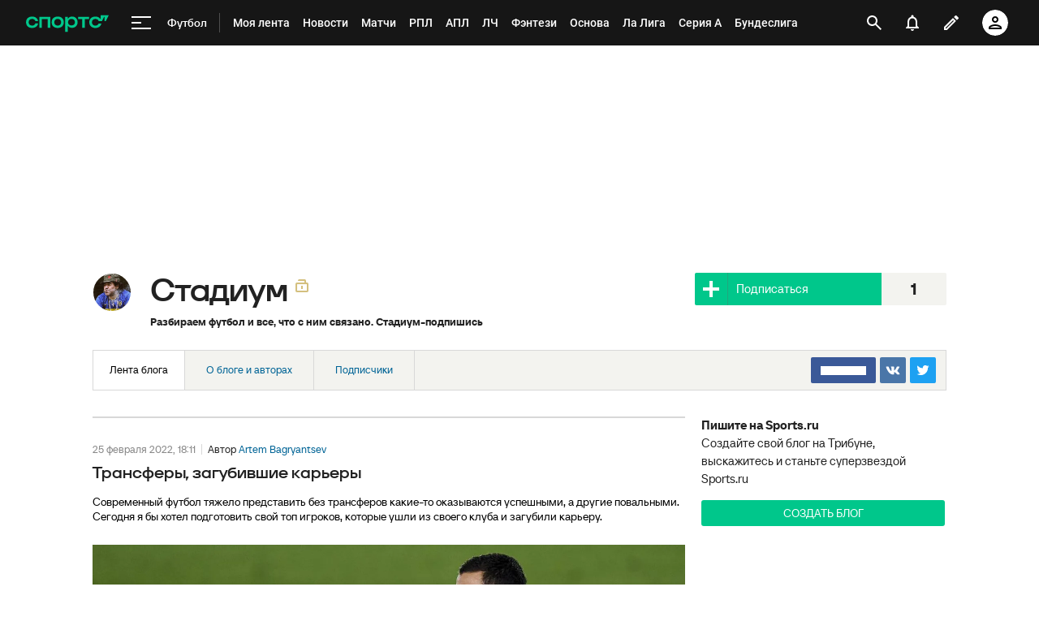

--- FILE ---
content_type: text/html; charset=utf-8
request_url: https://www.google.com/recaptcha/api2/anchor?ar=1&k=6LfctWkUAAAAAA0IBo4Q7wlWetU0jcVC7v5BXbFT&co=aHR0cHM6Ly93d3cuc3BvcnRzLnJ1OjQ0Mw..&hl=en&v=PoyoqOPhxBO7pBk68S4YbpHZ&size=invisible&badge=inline&anchor-ms=20000&execute-ms=30000&cb=b33ne7pdqoup
body_size: 49383
content:
<!DOCTYPE HTML><html dir="ltr" lang="en"><head><meta http-equiv="Content-Type" content="text/html; charset=UTF-8">
<meta http-equiv="X-UA-Compatible" content="IE=edge">
<title>reCAPTCHA</title>
<style type="text/css">
/* cyrillic-ext */
@font-face {
  font-family: 'Roboto';
  font-style: normal;
  font-weight: 400;
  font-stretch: 100%;
  src: url(//fonts.gstatic.com/s/roboto/v48/KFO7CnqEu92Fr1ME7kSn66aGLdTylUAMa3GUBHMdazTgWw.woff2) format('woff2');
  unicode-range: U+0460-052F, U+1C80-1C8A, U+20B4, U+2DE0-2DFF, U+A640-A69F, U+FE2E-FE2F;
}
/* cyrillic */
@font-face {
  font-family: 'Roboto';
  font-style: normal;
  font-weight: 400;
  font-stretch: 100%;
  src: url(//fonts.gstatic.com/s/roboto/v48/KFO7CnqEu92Fr1ME7kSn66aGLdTylUAMa3iUBHMdazTgWw.woff2) format('woff2');
  unicode-range: U+0301, U+0400-045F, U+0490-0491, U+04B0-04B1, U+2116;
}
/* greek-ext */
@font-face {
  font-family: 'Roboto';
  font-style: normal;
  font-weight: 400;
  font-stretch: 100%;
  src: url(//fonts.gstatic.com/s/roboto/v48/KFO7CnqEu92Fr1ME7kSn66aGLdTylUAMa3CUBHMdazTgWw.woff2) format('woff2');
  unicode-range: U+1F00-1FFF;
}
/* greek */
@font-face {
  font-family: 'Roboto';
  font-style: normal;
  font-weight: 400;
  font-stretch: 100%;
  src: url(//fonts.gstatic.com/s/roboto/v48/KFO7CnqEu92Fr1ME7kSn66aGLdTylUAMa3-UBHMdazTgWw.woff2) format('woff2');
  unicode-range: U+0370-0377, U+037A-037F, U+0384-038A, U+038C, U+038E-03A1, U+03A3-03FF;
}
/* math */
@font-face {
  font-family: 'Roboto';
  font-style: normal;
  font-weight: 400;
  font-stretch: 100%;
  src: url(//fonts.gstatic.com/s/roboto/v48/KFO7CnqEu92Fr1ME7kSn66aGLdTylUAMawCUBHMdazTgWw.woff2) format('woff2');
  unicode-range: U+0302-0303, U+0305, U+0307-0308, U+0310, U+0312, U+0315, U+031A, U+0326-0327, U+032C, U+032F-0330, U+0332-0333, U+0338, U+033A, U+0346, U+034D, U+0391-03A1, U+03A3-03A9, U+03B1-03C9, U+03D1, U+03D5-03D6, U+03F0-03F1, U+03F4-03F5, U+2016-2017, U+2034-2038, U+203C, U+2040, U+2043, U+2047, U+2050, U+2057, U+205F, U+2070-2071, U+2074-208E, U+2090-209C, U+20D0-20DC, U+20E1, U+20E5-20EF, U+2100-2112, U+2114-2115, U+2117-2121, U+2123-214F, U+2190, U+2192, U+2194-21AE, U+21B0-21E5, U+21F1-21F2, U+21F4-2211, U+2213-2214, U+2216-22FF, U+2308-230B, U+2310, U+2319, U+231C-2321, U+2336-237A, U+237C, U+2395, U+239B-23B7, U+23D0, U+23DC-23E1, U+2474-2475, U+25AF, U+25B3, U+25B7, U+25BD, U+25C1, U+25CA, U+25CC, U+25FB, U+266D-266F, U+27C0-27FF, U+2900-2AFF, U+2B0E-2B11, U+2B30-2B4C, U+2BFE, U+3030, U+FF5B, U+FF5D, U+1D400-1D7FF, U+1EE00-1EEFF;
}
/* symbols */
@font-face {
  font-family: 'Roboto';
  font-style: normal;
  font-weight: 400;
  font-stretch: 100%;
  src: url(//fonts.gstatic.com/s/roboto/v48/KFO7CnqEu92Fr1ME7kSn66aGLdTylUAMaxKUBHMdazTgWw.woff2) format('woff2');
  unicode-range: U+0001-000C, U+000E-001F, U+007F-009F, U+20DD-20E0, U+20E2-20E4, U+2150-218F, U+2190, U+2192, U+2194-2199, U+21AF, U+21E6-21F0, U+21F3, U+2218-2219, U+2299, U+22C4-22C6, U+2300-243F, U+2440-244A, U+2460-24FF, U+25A0-27BF, U+2800-28FF, U+2921-2922, U+2981, U+29BF, U+29EB, U+2B00-2BFF, U+4DC0-4DFF, U+FFF9-FFFB, U+10140-1018E, U+10190-1019C, U+101A0, U+101D0-101FD, U+102E0-102FB, U+10E60-10E7E, U+1D2C0-1D2D3, U+1D2E0-1D37F, U+1F000-1F0FF, U+1F100-1F1AD, U+1F1E6-1F1FF, U+1F30D-1F30F, U+1F315, U+1F31C, U+1F31E, U+1F320-1F32C, U+1F336, U+1F378, U+1F37D, U+1F382, U+1F393-1F39F, U+1F3A7-1F3A8, U+1F3AC-1F3AF, U+1F3C2, U+1F3C4-1F3C6, U+1F3CA-1F3CE, U+1F3D4-1F3E0, U+1F3ED, U+1F3F1-1F3F3, U+1F3F5-1F3F7, U+1F408, U+1F415, U+1F41F, U+1F426, U+1F43F, U+1F441-1F442, U+1F444, U+1F446-1F449, U+1F44C-1F44E, U+1F453, U+1F46A, U+1F47D, U+1F4A3, U+1F4B0, U+1F4B3, U+1F4B9, U+1F4BB, U+1F4BF, U+1F4C8-1F4CB, U+1F4D6, U+1F4DA, U+1F4DF, U+1F4E3-1F4E6, U+1F4EA-1F4ED, U+1F4F7, U+1F4F9-1F4FB, U+1F4FD-1F4FE, U+1F503, U+1F507-1F50B, U+1F50D, U+1F512-1F513, U+1F53E-1F54A, U+1F54F-1F5FA, U+1F610, U+1F650-1F67F, U+1F687, U+1F68D, U+1F691, U+1F694, U+1F698, U+1F6AD, U+1F6B2, U+1F6B9-1F6BA, U+1F6BC, U+1F6C6-1F6CF, U+1F6D3-1F6D7, U+1F6E0-1F6EA, U+1F6F0-1F6F3, U+1F6F7-1F6FC, U+1F700-1F7FF, U+1F800-1F80B, U+1F810-1F847, U+1F850-1F859, U+1F860-1F887, U+1F890-1F8AD, U+1F8B0-1F8BB, U+1F8C0-1F8C1, U+1F900-1F90B, U+1F93B, U+1F946, U+1F984, U+1F996, U+1F9E9, U+1FA00-1FA6F, U+1FA70-1FA7C, U+1FA80-1FA89, U+1FA8F-1FAC6, U+1FACE-1FADC, U+1FADF-1FAE9, U+1FAF0-1FAF8, U+1FB00-1FBFF;
}
/* vietnamese */
@font-face {
  font-family: 'Roboto';
  font-style: normal;
  font-weight: 400;
  font-stretch: 100%;
  src: url(//fonts.gstatic.com/s/roboto/v48/KFO7CnqEu92Fr1ME7kSn66aGLdTylUAMa3OUBHMdazTgWw.woff2) format('woff2');
  unicode-range: U+0102-0103, U+0110-0111, U+0128-0129, U+0168-0169, U+01A0-01A1, U+01AF-01B0, U+0300-0301, U+0303-0304, U+0308-0309, U+0323, U+0329, U+1EA0-1EF9, U+20AB;
}
/* latin-ext */
@font-face {
  font-family: 'Roboto';
  font-style: normal;
  font-weight: 400;
  font-stretch: 100%;
  src: url(//fonts.gstatic.com/s/roboto/v48/KFO7CnqEu92Fr1ME7kSn66aGLdTylUAMa3KUBHMdazTgWw.woff2) format('woff2');
  unicode-range: U+0100-02BA, U+02BD-02C5, U+02C7-02CC, U+02CE-02D7, U+02DD-02FF, U+0304, U+0308, U+0329, U+1D00-1DBF, U+1E00-1E9F, U+1EF2-1EFF, U+2020, U+20A0-20AB, U+20AD-20C0, U+2113, U+2C60-2C7F, U+A720-A7FF;
}
/* latin */
@font-face {
  font-family: 'Roboto';
  font-style: normal;
  font-weight: 400;
  font-stretch: 100%;
  src: url(//fonts.gstatic.com/s/roboto/v48/KFO7CnqEu92Fr1ME7kSn66aGLdTylUAMa3yUBHMdazQ.woff2) format('woff2');
  unicode-range: U+0000-00FF, U+0131, U+0152-0153, U+02BB-02BC, U+02C6, U+02DA, U+02DC, U+0304, U+0308, U+0329, U+2000-206F, U+20AC, U+2122, U+2191, U+2193, U+2212, U+2215, U+FEFF, U+FFFD;
}
/* cyrillic-ext */
@font-face {
  font-family: 'Roboto';
  font-style: normal;
  font-weight: 500;
  font-stretch: 100%;
  src: url(//fonts.gstatic.com/s/roboto/v48/KFO7CnqEu92Fr1ME7kSn66aGLdTylUAMa3GUBHMdazTgWw.woff2) format('woff2');
  unicode-range: U+0460-052F, U+1C80-1C8A, U+20B4, U+2DE0-2DFF, U+A640-A69F, U+FE2E-FE2F;
}
/* cyrillic */
@font-face {
  font-family: 'Roboto';
  font-style: normal;
  font-weight: 500;
  font-stretch: 100%;
  src: url(//fonts.gstatic.com/s/roboto/v48/KFO7CnqEu92Fr1ME7kSn66aGLdTylUAMa3iUBHMdazTgWw.woff2) format('woff2');
  unicode-range: U+0301, U+0400-045F, U+0490-0491, U+04B0-04B1, U+2116;
}
/* greek-ext */
@font-face {
  font-family: 'Roboto';
  font-style: normal;
  font-weight: 500;
  font-stretch: 100%;
  src: url(//fonts.gstatic.com/s/roboto/v48/KFO7CnqEu92Fr1ME7kSn66aGLdTylUAMa3CUBHMdazTgWw.woff2) format('woff2');
  unicode-range: U+1F00-1FFF;
}
/* greek */
@font-face {
  font-family: 'Roboto';
  font-style: normal;
  font-weight: 500;
  font-stretch: 100%;
  src: url(//fonts.gstatic.com/s/roboto/v48/KFO7CnqEu92Fr1ME7kSn66aGLdTylUAMa3-UBHMdazTgWw.woff2) format('woff2');
  unicode-range: U+0370-0377, U+037A-037F, U+0384-038A, U+038C, U+038E-03A1, U+03A3-03FF;
}
/* math */
@font-face {
  font-family: 'Roboto';
  font-style: normal;
  font-weight: 500;
  font-stretch: 100%;
  src: url(//fonts.gstatic.com/s/roboto/v48/KFO7CnqEu92Fr1ME7kSn66aGLdTylUAMawCUBHMdazTgWw.woff2) format('woff2');
  unicode-range: U+0302-0303, U+0305, U+0307-0308, U+0310, U+0312, U+0315, U+031A, U+0326-0327, U+032C, U+032F-0330, U+0332-0333, U+0338, U+033A, U+0346, U+034D, U+0391-03A1, U+03A3-03A9, U+03B1-03C9, U+03D1, U+03D5-03D6, U+03F0-03F1, U+03F4-03F5, U+2016-2017, U+2034-2038, U+203C, U+2040, U+2043, U+2047, U+2050, U+2057, U+205F, U+2070-2071, U+2074-208E, U+2090-209C, U+20D0-20DC, U+20E1, U+20E5-20EF, U+2100-2112, U+2114-2115, U+2117-2121, U+2123-214F, U+2190, U+2192, U+2194-21AE, U+21B0-21E5, U+21F1-21F2, U+21F4-2211, U+2213-2214, U+2216-22FF, U+2308-230B, U+2310, U+2319, U+231C-2321, U+2336-237A, U+237C, U+2395, U+239B-23B7, U+23D0, U+23DC-23E1, U+2474-2475, U+25AF, U+25B3, U+25B7, U+25BD, U+25C1, U+25CA, U+25CC, U+25FB, U+266D-266F, U+27C0-27FF, U+2900-2AFF, U+2B0E-2B11, U+2B30-2B4C, U+2BFE, U+3030, U+FF5B, U+FF5D, U+1D400-1D7FF, U+1EE00-1EEFF;
}
/* symbols */
@font-face {
  font-family: 'Roboto';
  font-style: normal;
  font-weight: 500;
  font-stretch: 100%;
  src: url(//fonts.gstatic.com/s/roboto/v48/KFO7CnqEu92Fr1ME7kSn66aGLdTylUAMaxKUBHMdazTgWw.woff2) format('woff2');
  unicode-range: U+0001-000C, U+000E-001F, U+007F-009F, U+20DD-20E0, U+20E2-20E4, U+2150-218F, U+2190, U+2192, U+2194-2199, U+21AF, U+21E6-21F0, U+21F3, U+2218-2219, U+2299, U+22C4-22C6, U+2300-243F, U+2440-244A, U+2460-24FF, U+25A0-27BF, U+2800-28FF, U+2921-2922, U+2981, U+29BF, U+29EB, U+2B00-2BFF, U+4DC0-4DFF, U+FFF9-FFFB, U+10140-1018E, U+10190-1019C, U+101A0, U+101D0-101FD, U+102E0-102FB, U+10E60-10E7E, U+1D2C0-1D2D3, U+1D2E0-1D37F, U+1F000-1F0FF, U+1F100-1F1AD, U+1F1E6-1F1FF, U+1F30D-1F30F, U+1F315, U+1F31C, U+1F31E, U+1F320-1F32C, U+1F336, U+1F378, U+1F37D, U+1F382, U+1F393-1F39F, U+1F3A7-1F3A8, U+1F3AC-1F3AF, U+1F3C2, U+1F3C4-1F3C6, U+1F3CA-1F3CE, U+1F3D4-1F3E0, U+1F3ED, U+1F3F1-1F3F3, U+1F3F5-1F3F7, U+1F408, U+1F415, U+1F41F, U+1F426, U+1F43F, U+1F441-1F442, U+1F444, U+1F446-1F449, U+1F44C-1F44E, U+1F453, U+1F46A, U+1F47D, U+1F4A3, U+1F4B0, U+1F4B3, U+1F4B9, U+1F4BB, U+1F4BF, U+1F4C8-1F4CB, U+1F4D6, U+1F4DA, U+1F4DF, U+1F4E3-1F4E6, U+1F4EA-1F4ED, U+1F4F7, U+1F4F9-1F4FB, U+1F4FD-1F4FE, U+1F503, U+1F507-1F50B, U+1F50D, U+1F512-1F513, U+1F53E-1F54A, U+1F54F-1F5FA, U+1F610, U+1F650-1F67F, U+1F687, U+1F68D, U+1F691, U+1F694, U+1F698, U+1F6AD, U+1F6B2, U+1F6B9-1F6BA, U+1F6BC, U+1F6C6-1F6CF, U+1F6D3-1F6D7, U+1F6E0-1F6EA, U+1F6F0-1F6F3, U+1F6F7-1F6FC, U+1F700-1F7FF, U+1F800-1F80B, U+1F810-1F847, U+1F850-1F859, U+1F860-1F887, U+1F890-1F8AD, U+1F8B0-1F8BB, U+1F8C0-1F8C1, U+1F900-1F90B, U+1F93B, U+1F946, U+1F984, U+1F996, U+1F9E9, U+1FA00-1FA6F, U+1FA70-1FA7C, U+1FA80-1FA89, U+1FA8F-1FAC6, U+1FACE-1FADC, U+1FADF-1FAE9, U+1FAF0-1FAF8, U+1FB00-1FBFF;
}
/* vietnamese */
@font-face {
  font-family: 'Roboto';
  font-style: normal;
  font-weight: 500;
  font-stretch: 100%;
  src: url(//fonts.gstatic.com/s/roboto/v48/KFO7CnqEu92Fr1ME7kSn66aGLdTylUAMa3OUBHMdazTgWw.woff2) format('woff2');
  unicode-range: U+0102-0103, U+0110-0111, U+0128-0129, U+0168-0169, U+01A0-01A1, U+01AF-01B0, U+0300-0301, U+0303-0304, U+0308-0309, U+0323, U+0329, U+1EA0-1EF9, U+20AB;
}
/* latin-ext */
@font-face {
  font-family: 'Roboto';
  font-style: normal;
  font-weight: 500;
  font-stretch: 100%;
  src: url(//fonts.gstatic.com/s/roboto/v48/KFO7CnqEu92Fr1ME7kSn66aGLdTylUAMa3KUBHMdazTgWw.woff2) format('woff2');
  unicode-range: U+0100-02BA, U+02BD-02C5, U+02C7-02CC, U+02CE-02D7, U+02DD-02FF, U+0304, U+0308, U+0329, U+1D00-1DBF, U+1E00-1E9F, U+1EF2-1EFF, U+2020, U+20A0-20AB, U+20AD-20C0, U+2113, U+2C60-2C7F, U+A720-A7FF;
}
/* latin */
@font-face {
  font-family: 'Roboto';
  font-style: normal;
  font-weight: 500;
  font-stretch: 100%;
  src: url(//fonts.gstatic.com/s/roboto/v48/KFO7CnqEu92Fr1ME7kSn66aGLdTylUAMa3yUBHMdazQ.woff2) format('woff2');
  unicode-range: U+0000-00FF, U+0131, U+0152-0153, U+02BB-02BC, U+02C6, U+02DA, U+02DC, U+0304, U+0308, U+0329, U+2000-206F, U+20AC, U+2122, U+2191, U+2193, U+2212, U+2215, U+FEFF, U+FFFD;
}
/* cyrillic-ext */
@font-face {
  font-family: 'Roboto';
  font-style: normal;
  font-weight: 900;
  font-stretch: 100%;
  src: url(//fonts.gstatic.com/s/roboto/v48/KFO7CnqEu92Fr1ME7kSn66aGLdTylUAMa3GUBHMdazTgWw.woff2) format('woff2');
  unicode-range: U+0460-052F, U+1C80-1C8A, U+20B4, U+2DE0-2DFF, U+A640-A69F, U+FE2E-FE2F;
}
/* cyrillic */
@font-face {
  font-family: 'Roboto';
  font-style: normal;
  font-weight: 900;
  font-stretch: 100%;
  src: url(//fonts.gstatic.com/s/roboto/v48/KFO7CnqEu92Fr1ME7kSn66aGLdTylUAMa3iUBHMdazTgWw.woff2) format('woff2');
  unicode-range: U+0301, U+0400-045F, U+0490-0491, U+04B0-04B1, U+2116;
}
/* greek-ext */
@font-face {
  font-family: 'Roboto';
  font-style: normal;
  font-weight: 900;
  font-stretch: 100%;
  src: url(//fonts.gstatic.com/s/roboto/v48/KFO7CnqEu92Fr1ME7kSn66aGLdTylUAMa3CUBHMdazTgWw.woff2) format('woff2');
  unicode-range: U+1F00-1FFF;
}
/* greek */
@font-face {
  font-family: 'Roboto';
  font-style: normal;
  font-weight: 900;
  font-stretch: 100%;
  src: url(//fonts.gstatic.com/s/roboto/v48/KFO7CnqEu92Fr1ME7kSn66aGLdTylUAMa3-UBHMdazTgWw.woff2) format('woff2');
  unicode-range: U+0370-0377, U+037A-037F, U+0384-038A, U+038C, U+038E-03A1, U+03A3-03FF;
}
/* math */
@font-face {
  font-family: 'Roboto';
  font-style: normal;
  font-weight: 900;
  font-stretch: 100%;
  src: url(//fonts.gstatic.com/s/roboto/v48/KFO7CnqEu92Fr1ME7kSn66aGLdTylUAMawCUBHMdazTgWw.woff2) format('woff2');
  unicode-range: U+0302-0303, U+0305, U+0307-0308, U+0310, U+0312, U+0315, U+031A, U+0326-0327, U+032C, U+032F-0330, U+0332-0333, U+0338, U+033A, U+0346, U+034D, U+0391-03A1, U+03A3-03A9, U+03B1-03C9, U+03D1, U+03D5-03D6, U+03F0-03F1, U+03F4-03F5, U+2016-2017, U+2034-2038, U+203C, U+2040, U+2043, U+2047, U+2050, U+2057, U+205F, U+2070-2071, U+2074-208E, U+2090-209C, U+20D0-20DC, U+20E1, U+20E5-20EF, U+2100-2112, U+2114-2115, U+2117-2121, U+2123-214F, U+2190, U+2192, U+2194-21AE, U+21B0-21E5, U+21F1-21F2, U+21F4-2211, U+2213-2214, U+2216-22FF, U+2308-230B, U+2310, U+2319, U+231C-2321, U+2336-237A, U+237C, U+2395, U+239B-23B7, U+23D0, U+23DC-23E1, U+2474-2475, U+25AF, U+25B3, U+25B7, U+25BD, U+25C1, U+25CA, U+25CC, U+25FB, U+266D-266F, U+27C0-27FF, U+2900-2AFF, U+2B0E-2B11, U+2B30-2B4C, U+2BFE, U+3030, U+FF5B, U+FF5D, U+1D400-1D7FF, U+1EE00-1EEFF;
}
/* symbols */
@font-face {
  font-family: 'Roboto';
  font-style: normal;
  font-weight: 900;
  font-stretch: 100%;
  src: url(//fonts.gstatic.com/s/roboto/v48/KFO7CnqEu92Fr1ME7kSn66aGLdTylUAMaxKUBHMdazTgWw.woff2) format('woff2');
  unicode-range: U+0001-000C, U+000E-001F, U+007F-009F, U+20DD-20E0, U+20E2-20E4, U+2150-218F, U+2190, U+2192, U+2194-2199, U+21AF, U+21E6-21F0, U+21F3, U+2218-2219, U+2299, U+22C4-22C6, U+2300-243F, U+2440-244A, U+2460-24FF, U+25A0-27BF, U+2800-28FF, U+2921-2922, U+2981, U+29BF, U+29EB, U+2B00-2BFF, U+4DC0-4DFF, U+FFF9-FFFB, U+10140-1018E, U+10190-1019C, U+101A0, U+101D0-101FD, U+102E0-102FB, U+10E60-10E7E, U+1D2C0-1D2D3, U+1D2E0-1D37F, U+1F000-1F0FF, U+1F100-1F1AD, U+1F1E6-1F1FF, U+1F30D-1F30F, U+1F315, U+1F31C, U+1F31E, U+1F320-1F32C, U+1F336, U+1F378, U+1F37D, U+1F382, U+1F393-1F39F, U+1F3A7-1F3A8, U+1F3AC-1F3AF, U+1F3C2, U+1F3C4-1F3C6, U+1F3CA-1F3CE, U+1F3D4-1F3E0, U+1F3ED, U+1F3F1-1F3F3, U+1F3F5-1F3F7, U+1F408, U+1F415, U+1F41F, U+1F426, U+1F43F, U+1F441-1F442, U+1F444, U+1F446-1F449, U+1F44C-1F44E, U+1F453, U+1F46A, U+1F47D, U+1F4A3, U+1F4B0, U+1F4B3, U+1F4B9, U+1F4BB, U+1F4BF, U+1F4C8-1F4CB, U+1F4D6, U+1F4DA, U+1F4DF, U+1F4E3-1F4E6, U+1F4EA-1F4ED, U+1F4F7, U+1F4F9-1F4FB, U+1F4FD-1F4FE, U+1F503, U+1F507-1F50B, U+1F50D, U+1F512-1F513, U+1F53E-1F54A, U+1F54F-1F5FA, U+1F610, U+1F650-1F67F, U+1F687, U+1F68D, U+1F691, U+1F694, U+1F698, U+1F6AD, U+1F6B2, U+1F6B9-1F6BA, U+1F6BC, U+1F6C6-1F6CF, U+1F6D3-1F6D7, U+1F6E0-1F6EA, U+1F6F0-1F6F3, U+1F6F7-1F6FC, U+1F700-1F7FF, U+1F800-1F80B, U+1F810-1F847, U+1F850-1F859, U+1F860-1F887, U+1F890-1F8AD, U+1F8B0-1F8BB, U+1F8C0-1F8C1, U+1F900-1F90B, U+1F93B, U+1F946, U+1F984, U+1F996, U+1F9E9, U+1FA00-1FA6F, U+1FA70-1FA7C, U+1FA80-1FA89, U+1FA8F-1FAC6, U+1FACE-1FADC, U+1FADF-1FAE9, U+1FAF0-1FAF8, U+1FB00-1FBFF;
}
/* vietnamese */
@font-face {
  font-family: 'Roboto';
  font-style: normal;
  font-weight: 900;
  font-stretch: 100%;
  src: url(//fonts.gstatic.com/s/roboto/v48/KFO7CnqEu92Fr1ME7kSn66aGLdTylUAMa3OUBHMdazTgWw.woff2) format('woff2');
  unicode-range: U+0102-0103, U+0110-0111, U+0128-0129, U+0168-0169, U+01A0-01A1, U+01AF-01B0, U+0300-0301, U+0303-0304, U+0308-0309, U+0323, U+0329, U+1EA0-1EF9, U+20AB;
}
/* latin-ext */
@font-face {
  font-family: 'Roboto';
  font-style: normal;
  font-weight: 900;
  font-stretch: 100%;
  src: url(//fonts.gstatic.com/s/roboto/v48/KFO7CnqEu92Fr1ME7kSn66aGLdTylUAMa3KUBHMdazTgWw.woff2) format('woff2');
  unicode-range: U+0100-02BA, U+02BD-02C5, U+02C7-02CC, U+02CE-02D7, U+02DD-02FF, U+0304, U+0308, U+0329, U+1D00-1DBF, U+1E00-1E9F, U+1EF2-1EFF, U+2020, U+20A0-20AB, U+20AD-20C0, U+2113, U+2C60-2C7F, U+A720-A7FF;
}
/* latin */
@font-face {
  font-family: 'Roboto';
  font-style: normal;
  font-weight: 900;
  font-stretch: 100%;
  src: url(//fonts.gstatic.com/s/roboto/v48/KFO7CnqEu92Fr1ME7kSn66aGLdTylUAMa3yUBHMdazQ.woff2) format('woff2');
  unicode-range: U+0000-00FF, U+0131, U+0152-0153, U+02BB-02BC, U+02C6, U+02DA, U+02DC, U+0304, U+0308, U+0329, U+2000-206F, U+20AC, U+2122, U+2191, U+2193, U+2212, U+2215, U+FEFF, U+FFFD;
}

</style>
<link rel="stylesheet" type="text/css" href="https://www.gstatic.com/recaptcha/releases/PoyoqOPhxBO7pBk68S4YbpHZ/styles__ltr.css">
<script nonce="Ai7_NaBKafKr3edQG6zvBQ" type="text/javascript">window['__recaptcha_api'] = 'https://www.google.com/recaptcha/api2/';</script>
<script type="text/javascript" src="https://www.gstatic.com/recaptcha/releases/PoyoqOPhxBO7pBk68S4YbpHZ/recaptcha__en.js" nonce="Ai7_NaBKafKr3edQG6zvBQ">
      
    </script></head>
<body><div id="rc-anchor-alert" class="rc-anchor-alert"></div>
<input type="hidden" id="recaptcha-token" value="[base64]">
<script type="text/javascript" nonce="Ai7_NaBKafKr3edQG6zvBQ">
      recaptcha.anchor.Main.init("[\x22ainput\x22,[\x22bgdata\x22,\x22\x22,\[base64]/[base64]/[base64]/KE4oMTI0LHYsdi5HKSxMWihsLHYpKTpOKDEyNCx2LGwpLFYpLHYpLFQpKSxGKDE3MSx2KX0scjc9ZnVuY3Rpb24obCl7cmV0dXJuIGx9LEM9ZnVuY3Rpb24obCxWLHYpe04odixsLFYpLFZbYWtdPTI3OTZ9LG49ZnVuY3Rpb24obCxWKXtWLlg9KChWLlg/[base64]/[base64]/[base64]/[base64]/[base64]/[base64]/[base64]/[base64]/[base64]/[base64]/[base64]\\u003d\x22,\[base64]\\u003d\x22,\x22cMKJw40gw5V3IAETAWZLw6bCq8O1SGF5B8O6w6/CiMOywq5YwofDolBTL8Kow5JqBQTCvMK5w6vDm3vDmhfDncKIw7R7QRN/w4sGw6PDrMKCw4lVwp7DpT41wp/CqsOOKmd3wo1nw5MTw6Qmwpo/NMOhw6tORWA2G1bCv3sgAVcWwqrCkk9dCF7DjyvDj8K7DMOVT0jCi25xKsKnwr7Cvy8ew4zChDHCvsOXecKjPHUjR8KGwpQ/w6IVVMOmQ8OmBhLDr8KXR3g3wpDCknJMPMOnw5zCm8Odw6rDlMK0w7p3w6QMwrBxw7d0w4LChEpwwqJPIhjCv8OVdMOowplJw7/DqDZLw7tfw6nDlWDDrTTCiMKDwotUHMO1JsKfPAjCtMKabMKww6Flw4vCtQ9iwooXNmnDsjhkw4wvLgZNen/CrcK/wprDncODcApzwoLCpkI/VMO9JgNEw49WwrHCj07CgWjDsUzCmsOnwosEw5RRwqHCgMOAR8OIdBnCvcK4wqYOw6hWw7dzw6VRw4QnwqRaw5QYFUJXw50mG2UrXS/[base64]/wrcDWSwvaBPCt8Kfw6s6wrTCtcKOwowXwpFjw4p7HMKvw4MBS8Kjw4AZLXHDvSd0MDjCjVvCkAoew7HCiR7DscKuw4rCkjEqU8Kkb20JfsOwYcO6wofDqMOdw5Igw6jCpMO1WEHDplNLwrjDo253QMK4woNWwprCtz/CjWphbDcfw5LDmcOOw6howqcqw7LDqMKoFA3DlsKiwrQ3wpM3GMO5fRLCuMOIwqnCtMObwofDoXwCw4DDuAUwwo89QBLChMOFNSBxcj42GcO8VMOyJ2pgN8K9w4DDp2ZKwqU4EHHDj3RSw5vChWbDlcKJBwZ1w4rCs2dcwpzCpBtLR1PDmBrCuzDCqMObwoTDtcOLf0/DoB/[base64]/CmRvDqsKGGy7Dj8O7w6EKSztyPcKOO2FIw6FbWsOswoDCmsKWBcKUw5XDhcOTwpLCgBoqwoVfwq43w7HDtcORalDCtmDCvsKnfTU5wr9qw41vLsKWRjEAwrfCnMObw7tNJS0YQ8KXW8K7YsKpTAIZw4RZw4NbYcKAa8OkPMO+R8O6w4FZw7/[base64]/UcOYSsKMw5bDrcO0wpNXeMOwY8Kyw5vDhMOpw5XCmR1De8KxIiMsCMOgw54wXcKxbsOaw6fCvcK2Yyx3Dm/Dg8O0W8OcIH8FY07Ci8ObP1l7BjQ+wrNkw5IIKcOQwphYw4TDoTt+MGLCqMO5woUgwrwmeggUwpPDicKTEMOjRzvCp8O5w6fCh8Kuw4bDq8KywqHCgxnDn8KTw4QGwqzClsOhEnDCsHhydcK/[base64]/acOFcMKjasKDw6XCq8Oawog5wrwFdELDnsKbPxIHw6HDjcKufXcwScK2Uy/Cv0hVw6gcKsO3w44hwoc0E1pnJQgcw4EtFcK/w53DhQM9UxbCkMKATmzChcOGw7xmAD5uN3vDi0HCiMKZw6/DmMKiNMOZw7oOw57Ck8KdC8ODUMOHJ3tCw558CMO/wpBBw4vCrFXCksK4FcK+wo3CpkzDv0nCi8KHT1pFwpANWxzCmGjChRDCn8K+JjpNwrbDhnXCn8Oyw5XDscKVJQ0fVcOswrDCuQ7DhMKnC2Fhw5AMwqfDm3XDjSpKIsOcw43CjcOKP0PDssK8TBvDusOldQrCnsOlVlHCskU6HsKibMO9wrPCtMOTwqLDpV/DscKXwqN6f8ODwqVfwpXCt1/CngHDjcK1GyDCgyjCocObFWHDn8OVw4zComhkLsOabyfDsMKgf8KXZMK4w5k2wo9QwozCtcKHwqjCosK4wqd/wrbCucO5wpXDqUHDh3VDKh9mXx9Jw4x3B8Orwo1two7DsVY3O2jCvVgiw6s5wrxDw5LDtx3Cq1E0w4DCn2RlwoDDs2DDs0ZewrV2w7QEw4gxRHzCpcKBY8O/woTClcOvwoJZwoEXaFYoCylieHbCrjkwX8OIw6jCuSYNOzjDmgIgYsKrw4zDjsKZQMORw6xew7sjwr3CpzFhw5Z2DQ4seTtTdcO5JMOKwqN8woHCtsKUwqZrA8KswooYCcO8wrQJIDwsw6Z5w7HCj8OQAMOgw6nDi8OXw67CqcOtUQUILT/CpxdRHsOzw4HDrBvDiQTDkjrCk8OHwqArZQXDgnLDqsKJesOGwpkaw7IXw6bCjsOtwoRhdD3CjRxEVn4EwqPDucOkDsO1wq/DsCYMwrNULiXDrMOQZsOICcKEdcKLw7DCuG4Pw6rCoMOpw65NworCl3bDqMKzZsOdw6Zwwq3CtCvCnUJoSQzClMKow5ZIEmzCtGfDrcKJa1jDuAY6OwjDnAvDt8Osw6QZbDJtDsOaw5vCk29Dw6jCpMO9w7U8wp9Aw5MGwpRkK8OXwp/DicOxw5UFLA9FT8KaUVzCrcKrUcKowqYgwpMVwqdvYnIGwqPCs8Osw53Cvk80w4Jxw4Rjw5ksw47Cgn7CgVHDq8OWbArDhsOsJ3XClcKKLGnDj8OiWHF4WW94wqrDlRUYwpYJw7N1wogfwroXZwvCqDkSPcOSw4/[base64]/DmgVcOitNw5QJW8Knw5nDiFrDjsKqwqbDiQokLMOOXsKxPH7DoR/CgA8rCA/[base64]/Cm8KCQ3DDv8O1w77Cump9W8OXQ20dOMONDhHCpMOFUsKAT8KZL1/CpivCqcK+Z0sxSgtSwok8cR1iw7rCnCvClw/DjC7ClF0zDcOOGCsAw6Rww5LDk8K0w5bDqsKJZQRMw5jDhiB2w6soSWZACWjDmhjCslTDrMOMwoEXw7DDhcO3wqRfETUjVsOAw5/Cmi7Cs0jCrsOHJcKkwozCjWbCmcKwO8ONw6gKHjQIVsOpw4FuIzXDncOCEMKPw5nCpFIqGA7CrT8nwoRlw7XDsSrCgiY/woXDu8Klw4Q7wprCvE43K8OoMWFJwoZ1PcKocGHCvMK2YE3DnXUnwptGS8K9AsOEw4lkesKiYSLCg3pMwrwxwp9beAxCWsKUf8K+wrASWMKMaMK/OWonwrfClj7DtMKKw5RgL30PQDo1w4LDlsOSw6fClMK3VE/Dm39PKsK2w4MOYcOew6jCqBMiw5DDpcKUJgx2woc6T8OaBsKfwpZUA1DDmWNEZ8OWDxHCmcKBP8KGTHHCgmzDqsOAYggVw45Mwq/[base64]/CicOlbzbCh8KOw6BMw6LDqTcxD8KUw4pHKzvCqsOEPcOxIlfCr3kpZEAORcOTbcKEwrEGCsOzwpXCtCZaw6zCscO2w5XDmsKmwp/[base64]/Ck8KNN0g5w7UUGMKjw6V9AFTCoU3ClHAtwqjDpWLDkwzCg8OQbMOMw6JvwrDCnQrCtXPDnsO/eQjDl8KzbcODw47DrEtBHlfCm8ORXX7CoktBw6XDscKUbGPDv8OpwokGw6wpJMKjNsKLdXTDglDCijlPw7lGYU/[base64]/w4bCrRDDrMKXbsKhw5HCu8OGw4FSRHPCgiDCoMO0wrDDhikZNxF0wpJWIMKpw6JpfsOVwotuw6dzf8OTKwtowpnDlsKFK8Oxw4BqfhDCqzDCiybClFovd0zCo1zDvsOqVgUkw586w4jCnh5dGhsrZMOdFi/Cr8KlQcOMwohBf8OAw6w+w6zDqsODwr07w74TwpAXXsKbw7ApM3/Diylcw5Rhw7rDm8KBZjcpesKWTC3Dni/CoAdsFSwowpB/wqbCmwjDvnPDlFpuwo/Cm2LDgHdfwpQPw4LCpSjDlMKhw6UJCG41EcKBwpXCisOLw63CjMO2wp3CvyUPZMO9w6hUwonDqcKoDWFmwr/[base64]/[base64]/CscK1TcOPEsOYw4XCgX7DicKkKGDCoMKHIcO9wqPDncOKHw3CmijDpmbDpsOFVMO6Q8O5YMOHwrgBPsOvwp7Co8OwYhrCnCIDwqzClk0PwqlAw4/DgcK7w7E3DcO7woLCn2LDgGXDvcK2d21FVcOPw6LDtMKDTENzw6nCnsK7wpdMNsO5w6PCok0Pw7nDuwdpwq/CkxVlwoNbAsOlwqo4w6k2XsOLTzvClg0ZJMOGwq7CgMKTw7DClMKzwrZ7SGHDn8OzwrvCkGhvcsOrwrV4QcOWwoVNYMO6woHDnAJnw49jwqTCoSJLX8OJwrLCqcOaE8KWwpDDusKodcKwwrbCtCwXf0MYTArCgMOow7VLbMO5KTN/w67Dl07CrArDtXEfcMK/[base64]/ClMKEJkfDksOowqFxwrlww53ClMOFUk/ChcKIFsOww4DCsMKPwqoUwpAXKwzDmMK+VVfCohfCg0QbQ0R+U8Otw6/CjGV/KUnDj8KfEMOyEMO3FiUaZmwLIjfCv1HDj8KFw7LCgsKgwrtjw4jDlhvCojHDoRHCscKTw4zCksOjw6MJwpYnByRRdWQPw5rDn0nDnQfCpR/[base64]/DrsK7a8KWdy7DisOzwqHCjhbDszrDr8K4woXCjsOtQsOfwrTCr8OpXkPDqV/DhyPDosOOwqFbw4LDl25ywo9zwrhjTMKZwrTCjFDDocK1BMKXLRFWFMKJOgXChsKRLgtybcKxL8Klw4Fkwr/CiBhMD8ODw60edj3DosKPw77DgsOrwrpEwrPCl3g3YMKfw79FURrDrsKkbsKFw6TDssOJMsOBN8OAwrdGXDEsw4zDnF0tYMOywozCiA0idMKbwrRlwq4BHzwNwpF1PCAnwp5qwoI/DhxrwonDm8O8woc3wr1qEhzDu8OdPBLDo8KILcOWwq/Dni4WR8KLwoV6wqpPw6Rpwo8FDFPDvRTDkcOxCsOww54cXMKkwrTDisO2wp8rwq0qUmMxw4PDgsKlDmZYExbCg8Obwrkew5ZtBmIlwq7Dm8KBwoLDsR/Di8OlwpR0CMO0RSV7JRMhw77DiX3ChMK/bMOqwohXw7J+w69fb3HCnBpaI2wALn7CtRDDl8KMwo4mwo7CiMOpTcKmw6Qvw5zDuwTDgR/DpDZtTl5YGsK6GURmwrbCk3JqPsOkw55hZ2jDu30Lw6orw65lAzfDt3sGwoXDi8K+wrZ3FMOdw4kXLw3DrTQAKwFPw73CjsKwFiAQw7zDscOvwrnCpcOEI8Kzw4nDp8KOw6tFw6TCvcOww6dpw53ChcOBwqfCg0FPw7bDrw/DpsKfb1/CrD/CmAvDlWQbOMKrGwjDqRhzwpxbw51xw5bCtUYVw59VwqfDh8OQw49/[base64]/[base64]/[base64]/DlinClsOVwr/CiMKQIxLCjToKdcOaNxjCucOrCMOKRFjCi8OlX8OUKcOawrvDri8Hw58/wrnCiMKjwrIuTSzDp8Obw40ALg8pw7lsEMOgJi/DkMOmTG8/[base64]/Cgg5cw6ZBwqkHw5VPw5/DscO2VMOgwp87wpdhN8KfLcO7UATCqXjCmcOwUMOiUsKzwo51w5FUDsO5w5cPwpcDw6hoX8K8wq7ClcKhagobwqIgwozDg8KDNsKKw6DDjsKGwoUcw7zDucOnw63CssOQDhdDw7ZPwrYTJRdMw7hnfsOSOsKWwqBXwr9/wpnCuMKmwpokDcK0wrHCr8KVP1zDoMK9Ujprw59YfRvCo8O+BcOTwofDl8KHw77Dgwgpw4/CvcKMwqQ/w6bCozTCq8O+wpDDmcOHwqgTR2XCv2hRQsOhXcKoccK/OsKwbsOIw4NeIiDDlMKPK8OzciVjDcK6w6ozw43CvsK6wrkVw7/Di8OJw4nDkHVeRRZKagIWGCzDg8KOwofCu8OrN3F4LETCq8OcNDdKw55xGXoCw5t6W2pFc8KBw4/CjycLWsOQccOjJMKww79Lw43DnEhfw4XCtMKlUsKqX8OmBsO9wpZRThzCgjrCiMKDW8KIGSPCghIacR1TwqwCw5LDjsKRwrx1AsOowpZ9w47ClC1owo/DnAjDg8OPFS1OwqR0IW9Uw7jCiVzDgMKbJMKRSnJze8OMwp/[base64]/DscOUw6MQTgvCjG/[base64]/[base64]/ClT8uw5PCqsOHfRQyekjDgAxhMhzCtcKsTkHDiAvDo2zCtkgLw6BgUj/[base64]/DlsKbY1Afd1UJw5DDhjLClVzDg3cNUsKESALCqEZfY8KoSMODA8OMw4/DosKaMEgrw77CqMOgw44aQjMDXWHCpxdLw5vCvsKqc3LDkXtrUz7CoFbDjMKtMQJEGUfDiU1iw4kswr7CqMO7worDpyPDq8K3DsOZw4bDiEcLwoLDtX/CuEFhYkjDvhMww7cZBsOEw4Iuw490wr0jw5wzw5xjOMKYw4hJw7/Dgj04MSjCrMKYQsOIHsOAw5I8YcO7fCTDu1suwoTCjzXDvUBwwqgtw7wIAxxrMALDmDzCnsOXG8OzbCrDo8KEw6U8HXx4w6bCusKRdwnDoDx8w5vDucKZwrXCjMKdYcKvIFwpT1AEwqEewqdzwpNwwonCskLCp1bDu1RPw6rDpWoMwpRbVlRQw5/ClS/DuMKBUB1dPHjDkGPCq8KZCVTCmsOkw7tILT9bwrIZZcKZIcKrw51sw4RwTMOAX8Odw4hQwpjCiXLCrsKWwqARSMKXw5Bec2/Coy99OMO1T8O3CcOYAMKQZ23DpBrDunzDs07DhBrDpcOtw4Ztwr9dwobCmsK0w57Cqnd4w6w+GsKawobDv8OqwqzChU5mbsKQecOpw6ksO1zDmcKCwqk5LcK+asO3KmfDgsKJw7xGLRNAXRDDmxPDnMKcZS/DlGFlw7/ClTnDkQnDisK3CxLDvEvChcO/ZGg0wpghw7k9aMOYbEF2w67CuHrCu8OaOVfCh3XCtiwHwo/DpGLCssOQwqDCiwNYZ8KbVcKIw79zUsKDw7MHYMOLwo/CpwglXjwxKE/DtQ5Hwrcea34vcBUYw6A3w7HDhzpuO8OiYgTCnx3CkALDssKAYsOiw6x5XC8hwrkuWxcVQ8OlZGoowpPDoylgwrNdVsK5MjEAUMOLw6fDrsOaworDnMO9RcOUwowoEsKVw4/DlMOGwrjDuxokdxvDkkcNw5vCuT3Drhd2wqBzbcOlwrjCjcOLw5HCqcKPOFrDmX8kw5rDrcK7CMOHw5w7w4/DrHrDqRrDhV7CrF9kW8OLbifDhzFzw7rDm3owwp5mw4V0H07DmcOsFMKsDsKkSsOpP8KrQsOnYGpwdsKBSMOyYVVswqjChQnCq0/CrRfCsGPDoUtdw74WHMOTa3EUwofDmilnEnLCrEMrwonDmnHDr8Kmw6HCuEAew4rCoSAbwqjCicOVwq/[base64]/DkH4+M0DDgyPDk8KuwqQfLlYPKMOhZcKVw4vClsOiOkjDoj/DncOUG8O1wrzDtMK5UUTDlkLDgS02wozCrcOzPcOaIGluZXjDosKmHMOScMK6BnbCrcOIHsKyQhHDmwrDgcOaM8K8woBOwovDj8Ozw6nDnRIaOUHDvW8uwpLCtMK8dsKAworDrw/[base64]/w5PDuiHDqMOAw7pgDcOFw7HDtSZqwo3CusOGwpY0DQsIccKaUVPCixAPwpAjwqrCgjPCnA/DgMO6w4kRwp/Dk0bCscKJw7jCtiHDrcKVQMOow6VaR37CjcKYTm53wrI6w6rDmcK5wrzDnsOIMMKUwqdzWArDrMKnX8KJY8OUUsKowqnCuy3Dl8K5w6nCgApULntZw41kRCHCtMKHN0FTQnd9w7p6w5/DjMO3LCLDgsOsMFnCucOBw6/CgAbCs8KQZ8OYacKIwqcSwpI7w4nCqS3ChnjDtsK4w580AzJNPMORwonDv2zDjMKgKDXDu2cSwqLCosOLwqoHwrrDrMOjwrnDix7DuG4nFUPCqh4vIcKJUsOBw5MOS8KSZsK2HmYHw6/CscOyTgrCksOCwpA7DGnDh8Osw6hBwqcVGcObP8KaPhzCqWA/[base64]/DiMKBwpDChhvCg37CiyLDtx7DtMOtwqfDmMKUwpVAOD00Gm9Df3XCoyjDvcOtw7PDmcKvbcKNw4NCGTrCvEsBVwbDhQlAW8O7MsKnFwLCjXbDmzLCnTDDrwfCusOpJVNdw5PDnsOTD2HCg8KNSsOPwrFzwrnDmcOuw4PCqsOMw6vDpMO/CsK+R2TDlsK7UHgPw4nDsCjCrsKFK8KlwqZ5wqbCqsKMw5YOwrfCrkA3PsOZw7A6IX8xeUsQVHAcRsO4w5teeSnDv0/Cvyk7HXjCisOAwppCbGUxwq9cSR5wPzAgw4BewolVwo4cwqrCkz3DpnfCtSvChTXDnHZCI24AYWLDpQ10H8KrwrTDjWDDmMKAbMO/KcOvw7/DpcKZE8Krw6Bkw4HDoyjCucKAXRUkMBUYwpM1Bgwww5tcwrpiG8KYGMOtwokYEVDClDLDjFzCpMOnwpJTdzNpw5fDssKEOsOhAsKYwozChMKdfFVJGCfCg37ClsKTa8OsYMKxIGTCrMKNSsOUSsKpCsO5wqfDoyrDvBojQsOZwo/CogrDqy0yw7TDu8OBw4bCrMKmJHDCn8KQwrwOw7HCqMO3w7jCrVnClMK7woHDugLCh8Kew5XDnSPDrsKZbS/CqsK4w5/DulXCgVbDvR9ww7AgIMKNa8OLw7PClh/Cu8Onw7EIWMK6wrjCrMKIZk4Owq7DpV7Ct8KwwqNfwqE7P8KzaMKAD8OURwtKwoh3JMK/wrLDi0DCtB9iwr/DsMKnK8Ocw5swWcKfWTwuwpNtwociasKYQsOvXMKXRzJBwpfCsMOIEU8SPkhUATxlZXXDk3oMF8KCf8O1wqbDqsKZbAZPU8OiGjl6dMKMw4XDnghXw4t1WA/DrElNK3TCnsOawprDksKpI1DChGtfMwHCoXnDgsKdM1HCmBU8wqLChcKiw4/[base64]/cMKQUhFKwop2w4kiwp5ncXTDlAgDY8KOM8OBw5gJwqjDusKMVU/DqRACwoAAwrbCpwhLwodYw6gAKnTCj147ABthw5LDtMKcHMKlFArDv8KGwpw6w6HCgcOVcsKXwrp/wqUyPVZPwpAOO17Crx/CqzjDhFzDiCTDu2hgw73CrDvCq8KCw7DCtA3DsMOydAMuwp99w757w4/DgMOOCh9DwoFqwoRAc8KCecOSXcOyWV9rUcKUNDvDisO3QsKkdC9cwp/[base64]/DhMOkBsOpRMKcw4TCiwXCty1MKG7DscKYCsOzwq/CiF3ClMKhw5BAwrXCvWLCpBLCocOTXMKGw5ByR8KRw7LDpsO7wpF6w6zCuTXChwxyFzUVTSQbQcOvK3vCiR7DuMO9wofDgMOowrp3w67CtFBKwot0woPDqMKtQRQ/K8KDe8OvQ8OWwqfCicOAw6fCkXLDhhImHcOyFsKdWsKfD8Oow57DlW9Nwo/Cg3w5wokdw4U/w7XDlcKWwr/Dh3fCjEfDi8OEMzfDiS/ChMOuAHBkwrB7w57DoMKPw6BzNALCg8OMMEx/LWE8EsO/wqlNw7phLhJZw6hcwqHCn8Ovw5jDlMOywrBnL8Kjw6dRwqvDhMOZw7pDa8Oeag/Cj8OiwqdFLMKfw5DCosO8WMKZw7xYwqldw7pNwqTDg8OFw4oBw5LCllXDjkM5w4TCvkHCqzhHV2XCknjClsOnw7jDqSjCisKTw7zDuGzDmsOUJsO/w5nCsMKwVQtsw5PDmsOLfR3CnCN6w7nDpS43wrcBASnDrQRGw40RUi3DtBbDgE/Cs0BLEnMXFMOFw55bHsKhCC3DgcOtwrHDrsO7bMOZS8KlwpXDpQrDjcOYa0AOw4PCrjrDlMK3VsOWFsOmw67Dr8KZOcK/w4vCv8OHQcOnw6nCt8KQwqDCmsObeHFGw7bDuVnDnsK6w6NyU8KAw7VPVsO2CcO9HgzCusKxO8OudMKswohUYsOVwpHDtWUlwqIxJ2wdFsO8DD3CulhXKcOTWsO1w6DCvSjChR3CpWkCw7jCp2Y0wpTCkAtcAzPDv8O4w6Yiw5JLOWPCjmJnwqPCsGdjL2zDhcOjw6/DmShtRsKEw4Iqw4TCmsKdw5DDm8OcJsKLwpUZKsKpcsKIaMKdAHUowrfCmMKnN8OjYhhcL8OvFC3ClsOcw507UCbDjFPDjG/[base64]/[base64]/ciYkwoBQN2tiwozDl0ROYsKhwo/CngIUMXLCr0B3woXCiFtVw7PCp8OrcxFkVxvDoT3Ci002aTdDw5hVwrQfPcOtw6XCjsKrenUBwqBYRknCnMOKwqkCwr52wp7CpF3CosKuFA3CqCFRZMOjZV3CnAI1X8Kew5VCMXhEeMO/[base64]/[base64]/DlUgkQcOHJm9Zw7jDjcOXRlbDj1wcfMOZwolyZEBNezvDk8Khw5x2Q8OtN37CsznDsMKQw4NbwpUxwpvDvU/DoGg2wp/ClsKwwrxXIMKnf8OPEQLChsKVZ1Q9w6lUIAk1bhLDmMK9wq8oN0oeMMKCwpPComvDhMKOw5N3w6lGwonDusORC1s4BMOePhvDvRPDlMOWwrV6FmLDq8KtVm7DvMKMw50sw7Bvwq9HBW/DnsOOMcK1d8Ksfnx3w6TDt0x5Dk3DgndDNcKsIwdtwoPCjsKJBE/[base64]/wqjDqMOwAXx/w53Dr8OIwpRFbMO4w4jCsCc6aHrDuQ3DmcOGw5Qqw6XDtMKFwrrDsQnCr03CuwvCkMOBwrZFw7hPa8KUwrcbay0qQ8KPJm5dGsKkwpYWw4bCow/DtEzDk2nDvcKowpLCpjjDjMKlwqXDonnDksOrw4LCqyc6wosBwrJhw4U2aHQHOMORw7QxwpTDj8Okw6DDkcKDPBHChcK/OzQubsOqRMO4DcOhw4BFEcKGwrUQDwXCpsKXwqzCnndjwovDvjfDiyLCpSo1LmthwoLClE/CpMKqBMOhw5AlIMKjd8OxwpXCgg9BEXMsAMKLw40jwp9DwrVZw6zDnxvDq8O8w5dxw6DCknsDw58sfsOVZ1TCo8K2w5TDvgzDhcKBw7zCuANgwoNmwpRMwqV2w68fLMOEX1/DtkHCtMOoBVPCq8KVwoXChcOzGSl9w7jCnTJLQg/DtXbDukwbw5c0wqrDl8OyWjxmwo0jWMKkIkzDo1ZJWsKBwo/DqHDCmcKLwpcBQFPCqERxQXTCqwFnw6vCsVJZw6nCocKqRWnCu8Ovw43DuSZJBmI7w7RqNGDDg1M6wozCicKAwobDkjTCpcOHaDHCpFHCnQtQFR44w6ECQ8OvAsKWw4fDlg/[base64]/wqPCq8Oow7bCiQXDg8KAWVRTBcO2wrvDuHwOwqrDmMOww5DDucKYPmzClUxeOwZBdRfDo3/[base64]/[base64]/DnznCvV/CrMOJw4vCr8KbG17DjkTDhnHDrsKODMO/c0VeJHYXwojCgAtqw4jDicO/YcOHw4XDtHZCw6ducsK/wq4bMiprHizCpXzCvkNxW8Oww6d/QcOaw583UhzCqkUzw6LDnMOUOMK3XcK4O8ONwqfDmsO+w48ew4N9RcO7K1XDhVY3w7XDhQ3CsRQuw6ZaOcO/w4A/wpzDocOIwohlbSBXwpfCmsOIQkjCqcK0UcKiw4Q9w5s2EsOFA8OIeMKTw7gOVsOyFHHCrH0DAHY4w5TDq0gowojDmcK8Q8KldMO9wqvDs8OkE17DkMKlLHI0w5PCnMO7MMKPDWvDlcK3cX3Cp8Obwqw5w4o0wrTDgcKNWFx3LMOtY1/CuDRGOcKeHD7CkMKPwoRMRTHDhGfCtHrCgzbDvCkJw74FwpbCtD7DvVFKbMONIDsNw43Dt8KoHn3DhTnDusOdwqMawpsxwqkdYFTDhzHCnsKuwrFNwp0Xe1cDw4AHZMOSEcKqasK3wp0zw7/DpT9jw6XDkcK3G0PCn8KywqdgwrDDisOmOMOSeATCpivChGLCtX3Crw/[base64]/DksO6w64AIMObIHvCgMKpw4LCsMKFw6B4IUV4CksewrvDpSAxwq8+OWbDrADCmcKNCMOHwonDsTpecV/[base64]/w4bDv8OKR8KybCPDlgPCmhQwwrPCssKFbSXCqMO9YsOMw59ywrPDvDFMwodaBEgmwpnDqkDCm8OHE8OYw6zCmcOtwoTCtgHDqcKjS8K0wpAuwqnDrMKvw7fCg8OoQ8O8WCNRY8KzJwLCrArDs8KPIMOKwqPDssOCIUUbwqzDi8OtwoBcw7/CqzfDlsO7wonDksOow5zCt8Ocw6sYIidpEgDCqG8GwqAAwrRGBnJ9OE7DtsOEw4nCpV/Cj8OtFy/[base64]/CjsKLwpjCoi0OPisewrDCk1x4w7fDmmzDkMKQw7oHRg3DpsKhYwjCu8OffRHDkA/CpV03UMKWw4/Dp8KgwrpTL8KXCsKUwrsAw5jCrU1KacOoccOtVwAuw7PDunVKwrhrCcKfecOGNUzDqmAEP8OqwqXCnxrCpMO3Q8O4I1MaB3AWw4BdDCrDpnkpw7rDlWDDjUsISCbDoBHDlcOfw64Yw7PDkcKSDcOgVCR/f8OjwpgqKVzDtMKzOsKEwoDCmwxAPsOHw65vZMKww74rSApbwoxbw4XDhllDQ8OKw7zDhsO1McK3w4RhwplKwph+w6Z6JiIIwpDCj8OwUQzCphgCZsOFGsOuEsKhw7cOVz3DgMOKw4rCt8Kgw6HDpSfCvTvDiy/DkHXCrDrDl8OKw4/[base64]/Di8Ohw6x/YcK+FsKkwpFiwoYVwokdPmttw7vDn8K+wrPDiERuwrbDjGUMGgx6IMO1wovCkWTCqBU9wrDDqkRXTUNgJcK2Cm3CoMKdwoLDkcKvYV/DshxEFcKxwqMvW1LCn8K3woJLBFIobsOXw4vDmTTDicOswr0UVzDCtGZ2w4x4wrR8BMOBbj/DskHDqMOLwpUVw6JrODzDt8KGZ0/Do8OAw5fCkcOwYytzL8Krwq/DkEINdkkcwogaB03Du3DCnXsDUsO8w5gIw7nCumrDuFvCvRnDjHLCjgHDhcKWe8KwVQ0ww5UfMhZ8w4IAwr0tH8KEbQcMcQAgDzQQw6zComrDig/[base64]/CocOgw5UHwrtDw6c1wokibTYGPsKJBsKVwqsAFUbCrQ3CicOMQVdqDsK8OUhjwoEBwqLDmcOow63ClsKkLMKpWcOOTHTDrMO1GsK2w7jDnsOaL8O+w6bCqkjDhizDqADCs2ksOcOjRMOgPWfChcOZL1wew5vCsD7ClDkHwqTDpsKMw6QLwp/ClMO2KsK6OsKWKMO7wrAnJH3Cv09PITDCvsOBKToICsOAwp0rw5hmasOWw5USw6h/[base64]/Cg3NIwpTDhFM7WsOiLcOKI8OBGUDCu0zCpC11wqDCukzCkExxAkDDksO1P8Oac2zDkXdYasKowpVocSXCszEIw7Fmw6rDmsO/wqp5QkHCnB7CoT40w4fDgigXwoDDhE1Ewp/CiGFNw4/Ch2Enw7EHwogEwqc9w6tbw5QkB8KewrrDi1vCn8OZYMKvf8KSw7/[base64]/Drmlqw7x6S8KbSR8vw7oYLEpIwrzCqE/DqMO8w6MNNsOmI8OaHsKZw4Q9D8KIw7XCuMO4f8OYwrDChcO5BgvCn8Ksw4BmPGHCvSrDoywCFsOcR1Qlw4PCq2PCl8KiGmrCjwV2w4FRwrLCncKBwoLCp8K+STvCoH/[base64]/[base64]/w7lmw4HCosKuwp/Cj8KVDEbCkihtw7/CoX7DqG3DqMO8w6MyZsKSWMK7BFjChitAw5LCicOIw6J5w7nDvcOOwpvCoGkydsO9wpLCpMOrw5tHWsK7eDfCq8K9JWbDiMOVasK0VARNHkADw4gUaDl/dsK9PcK3w5rCs8OWw54pUsOIRMK+OWFaccKIwo/DrwTDrwLClX/CoSl1EMORJcOLwoVRwo4swq9zY3rCp8OwKgHDvcKuL8Krw6JOw7w+XcKOw4PCg8Opwo/DlRbDucKPw43Cp8Kxc37CsGkKb8ORwrXDgcK2w5pbWAh9DxzCtztOwrTCiWQDwo3CqMOjw57DrcOew6nDuUHDqsOkw5zDtHLCk3jCq8KNSi4Nwr1FbUXCucOGw6rDrlvDmHnDosOibzRewqhSw7ILRy03eikvfzwAOMK/AsKgOcOlwrfDpA3DhMO4wqJ8ViVgPlbClmsAw6DCj8Opwr7ClndlwqzDkAx9w5bCrBx0w4UQQcKowo5PB8Kaw7UQQQQbw6/DpHV4KUItWsK/[base64]/DqjF3wpxTw7dbXmjDslLClcK3LMKjwqLDscOywrXDvsObGzHCt8KbTRHDh8OFw7hZw47DvsKwwpI6bsOlwoVCwpUXwoPDnl0Yw6hkasK2wppbNMOAwqPCqcOEw6dqwpbDsMOzA8KSw6Nqw77CoiUSfsO5w7AXwr7CoF3CjDrDo3M/w6gMd1jDiXLDszg4woTDrMO3dwpYw7hpEmfCvMKyw7TCsxLCuzLDgCzDrcOyw7pEwqciw4HChV7CnMKhVMK1w44WVVNPw64VwqINbFVJQ8Knw4RZwpLCuhUmwpLChz/CgV7CgFlnw4/ChsK/w7LCjic9wohaw55EOMOnwqnCoMOywpvCk8KiXwcgwp3Cp8KqXQjDj8Otw60dw7nDgMK0w7dNfGvCi8KWIyPCjcKiwpR4WjhSwqxIB8O1w7jCuMOURXgiwpcpVsO8wrtVJT1Fw55Nek/[base64]/CsHAPwpDDtHI0w6NTwpsVw7jCsmonMMO4wpvCk1U6w4bCiUHCk8KmD1LDmMOmBHd+Z0EiAsKOwrLDhn3CpcOuw67DvH/Cm8OiYQXDoiN8wotww6hWwqrCqsKwwr4iFsKhWRHDmBPCiQvDiRrCnwBow53CiMOVHzwJwrAfesOow5MyW8OHZUBXVcO0IcOxWsOswrjCrGXCqxIWI8OsHTzCuMKOw5zDg2dnw7BBC8O+McOjw4nDg1pYw4vDpGx2w63CpsO4wozDhMOkwq/CrXrDiiR7w73ClwPCl8KQOmAxworDrMKZAijCtMODw7kCFWLDinzCp8KzworCuQs9wo/CmRrCgsOBw5YSwrgzwqHDilcuK8K8w6rDs2Q8M8Ora8KtHQPDhcKtawPCjsKZw6s2wocMNUHChMO8wo8qSMOmwoUma8ORa8OhMsO0EDtdw5M+woxKw53Cl1jDmBXCsMOjwpbCrcKjHsOUw6rCtD3DkcOCQ8O3TUFxOyIdJsKxwp/CgTorw5TCqnDCtCjCrAR/wrnDgMKBw4dLb1cnw6vDiUbDlsKPe0oSw6cdUcKuw7g2w7Mlw5nDjlfDuE9Sw7k/wpI7w7DDrMOFwoXDmMKGw5kHNsKDw6/CmwDDtcOOVQLCuWjDqMOlFzDDjsKvRn/[base64]/DhT0RwoFAwp3DmDrCgXocwpjDscKewqTDoB0lw75BPsOnAcOVwpgGD8KsLRwHw6nCqirDr8KpwoUSPMKgGQU7wqUQwrlJJxbDomkww6E4w4Zjwo/CvnnCokgbw7LDoAgMMFjCsS9AwrDCjmXDpE3DhMO2QEorwpfCoS7CkUzDkcKIw63DkcK6w5ZWwrFkNwTCt30yw7DCjMKXKsK/w7LCrcK7wrVTCcOaLcO5wo1uw4Y2UyQpQQ/[base64]/SFkbw5bCqMOYw7vDpEjCvyHDun4Cw6ZYwpYUwrvCtSQnwpXDnAxsWsKHwrlmwq3Ch8K2w64UwrAbDcKtekrDqGJ5L8KBMBMawp3DpcODfsORLV4/w6hESMKWKsOIw65Aw5bCkMO0a3cAw6MwwrvCmiLCmcOneMOGFSPCscOgwoVXwrobw6HDijrDm0t6woQ8CyPClRsKGcOKwp7Co0wDw53CmMOeXGQCw6nDt8Ocw6DDv8OIcAdYw5Unw4LCtm03HkjDmz/DpMKXwq7CqhsIBsK5AMKRwp7Dry/DqX7DvMKIfU4vwrc/DlPDp8KSTMONw67CsHzClsKDwrEqHnQ5w5vCh8OVw6o2w4fCuzjDgA/DnR4vw7TCq8K6w43DqMKQw67CuwQdw7M9SMKjLGbCkSHDqmwrwogoAXMeUsOvwpRIGQoBYXDDsjXCg8K+Z8KHbHzDsi0zw5Qbw7XCnE5Ww60Rf0fDn8KZwq5Uw4bCocO4Q10dwozDtMKLw7BeMcOzw7pEw73DtcOSwrAgw6tXw5LCj8OncwDDvCPCt8O/PX5pwp5vCkXDtMKoB8K+w4pnw7cew6/ClcK3w4tNw63Ch8Oew7PCg29VVy3CrcKowrLCrmhgw4Uzwp/CtUU+wp/[base64]/DoMKbw6LCmW5hwpPCi8KyN27CmcOWw5hgd8KsFzVCeMK+R8Kzw6DDj3AJHsOtc8Oow6/CsTfCpsOURcOjIyvClcKJPMK5w5QcUAQAb8OMKcO2wqXCv8KtwpAwRcK3UMOsw55nw5jCmMKCBETDoDkYwrIyEVArwr3DpTjDtsKSUkBkw5YbMlzCmMOVwqLDlMKowrPCu8K/wobDiwQqw6LCpVfCtMKUwok7eVLDu8OIwrbDuMKAwpZcw5TDoB4nDW7DhgnCtWMZbGTCvAUCwozDuhMKAMOtMH1RXcKwwofDl8OYw6PDjkQtY8KlDsK6E8Ofw5M1dMKAXcKiwp7DvxnCsMOSwowFwoDChRNAOGrCi8KMwoxACz84w7t/w7IAQ8Ktw5zCuUYYw6MUEiTDrMKGw5hMw5rDjMKSQsKvTSNKMgdlUcOPwqHCk8KZaSVPw7s0w4HDqMOww7Etw6XDty0ow7nCtzzDnkzCt8K/woUBwr/ClsOYwpQFw4vCjcOIw7bDhMO/YMO7LzvDtEsywrLCnMKfwol6wr3Dh8Olw5wKIzDDh8Ocw7MQwrVUwpPCsCtrw5oDwrbDvUZ3wpZ2G3PCvsOXw6AkMCsNwoPDjsOYTUoTHMK5w5U/[base64]/CtMKNEB3Ct8K9w4nCpMK4DGxcG1xXDsKVw4IMJwHCqGRdw6/DqFdXw4UJwrXDrMOcA8Obw5TCocKFAXnDgMOJIsKRwqdGwoLDgMKHLzbCmGVDwpjCllE9Z8O6bhgxwpXCk8Ktw5XCj8KxWW/CjgUJE8K2AcOlYsO0w6ZCIyLDp8Orw7TDuMO/[base64]/[base64]/[base64]/w7/DhElvSsOywqXDi1J1w5tZAcOowo/CpMO7w5hUE8K2Zy1vwr3DvMOHUMK5fsKiEcKtw4cXw5rDlDwAw7tvAjgfw5TDqcOZw5fCmmR3e8OfwqjDncO5bsOTP8ONQX4Xw6JIw5TCrMKLw4bCj8OlLcOywoRewqUXGMO0wpTCl3RwY8OcLcO7wpNjVSzDgEnCugnDjUjCscKew4h/w47DqcO3w6JwETfCvBfDjhp3w40qcGPDjXvCvMK/w75PB0Qnw5LCssKrw5zCrcKAFj4rw4UMw59+DyV1U8KHUj3DjsOqw63DpMKFwr/Dj8Kfwp7CpTfCtsOCDyjCrwAuAw1hwo7DlMOWCMKZB8KjAWvDssKAw7MJW8OkBk11S8KUdcK9aCLCh2zChMOtwqPDgMK3fcOBwp/DvsKWw5zDglAVwrgFw7Q6ZnZyVgNCw7/DqWPCgmDCrhHDu3XDjTjDtiHDt8KIwoEjI3HDgmRnPcKlwoARwp3CqsKpw6cZwrgdO8OxYsKEwphUWcKHwoTCnsOqw7ZPw6Qpw4Q0wpMSR8OXwpQXIRPDvAQ4w7DDjV/CpsOxwpY7UnXCpCNcwoNJwrNVEsOVdMKmwo10w4VMw5NiwoIIUUbDsyTCpyXDoh9Sw7XDqMKracOBw5DDgcK/[base64]/[base64]\x22],null,[\x22conf\x22,null,\x226LfctWkUAAAAAA0IBo4Q7wlWetU0jcVC7v5BXbFT\x22,0,null,null,null,0,[21,125,63,73,95,87,41,43,42,83,102,105,109,121],[1017145,159],0,null,null,null,null,0,null,0,null,700,1,null,0,\[base64]/76lBhnEnQkZnOKMAhmv8xEZ\x22,0,0,null,null,1,null,0,1,null,null,null,0],\x22https://www.sports.ru:443\x22,null,[3,1,3],null,null,null,0,3600,[\x22https://www.google.com/intl/en/policies/privacy/\x22,\x22https://www.google.com/intl/en/policies/terms/\x22],\x22KqJh6AGZT2pV3aZ50HRTAPVjL1kQqGxYt4vzHA3tNN0\\u003d\x22,0,0,null,1,1768721891453,0,0,[153,117,71],null,[250,40,206],\x22RC-BmZ3AW0aRUT3Ag\x22,null,null,null,null,null,\x220dAFcWeA6x9dUsC6t2IM-yFCAiz1TqvEVr8c4QNlY3nOYT9LOclv9333fW4g3NqTk-RE3PDMZpA2Hd3DnSDbMSH6XwkQSkK4f6TA\x22,1768804691271]");
    </script></body></html>